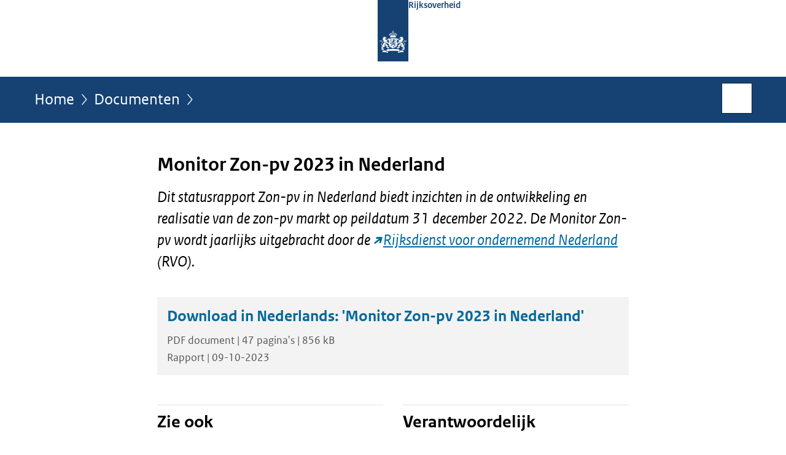

--- FILE ---
content_type: text/html;charset=UTF-8
request_url: https://www.rijksoverheid.nl/documenten/rapporten/2023/10/09/monitor-zon-pv-2023-in-nederland
body_size: 3677
content:
<!doctype html>

<html class="no-js" xml:lang="nl-NL" lang="nl-NL">
    <!-- Version: 2025.16.2 -->
<head>
  <meta charset="UTF-8"/>
  <meta name="description" content="Dit statusrapport Zon-pv in Nederland biedt inzichten in de ontwikkeling en realisatie van de zon-pv markt op peildatum 31 december 2022. De Monitor Zon-pv wordt jaarlijks uitgebracht door de Rijksdienst voor ondernemend Nederland (RVO)."/>
<meta name="DCTERMS.description" content="Dit statusrapport Zon-pv in Nederland biedt inzichten in de ontwikkeling en realisatie van de zon-pv markt op peildatum 31 december 2022. De Monitor Zon-pv wordt jaarlijks uitgebracht door de Rijksdienst voor ondernemend Nederland (RVO)."/>
<meta property="og:image" content="https://www.rijksoverheid.nl/binaries/small/content/gallery/rijksoverheid/channel-afbeeldingen/logos/facebook.png"/>
<title>Monitor Zon-pv 2023 in Nederland | Rapport | Rijksoverheid.nl</title>
<meta name="DCTERMS.title" content="Monitor Zon-pv 2023 in Nederland - Rapport - Rijksoverheid.nl"/>
<meta property="og:title" content="Monitor Zon-pv 2023 in Nederland"/>
<meta property="og:description" content="Dit statusrapport Zon-pv in Nederland biedt inzichten in de ontwikkeling en realisatie van de zon-pv markt op peildatum 31 december 2022. De Monitor Zon-pv wordt jaarlijks uitgebracht door de Rijksdienst voor ondernemend Nederland (RVO)."/>
<meta property="og:type" content="website"/>
<meta property="og:url" content="https://www.rijksoverheid.nl/documenten/rapporten/2023/10/09/monitor-zon-pv-2023-in-nederland"/>
<link rel="canonical" href="https://www.rijksoverheid.nl/documenten/rapporten/2023/10/09/monitor-zon-pv-2023-in-nederland"/>
<meta name="viewport" content="width=device-width, initial-scale=1"/>
<meta name="DCTERMS.language" title="XSD.language" content="nl-NL"/>
      <meta name="DCTERMS.creator" title="RIJKSOVERHEID.Organisatie" content="Ministerie van Economische Zaken en Klimaat"/>
      <meta name="DCTERMS.identifier" title="XSD.anyURI" content="https://www.rijksoverheid.nl/documenten/rapporten/2023/10/09/monitor-zon-pv-2023-in-nederland"/>

    <meta name="DCTERMS.available" title="DCTERMS.Period" content="start=2023-10-09;"/>
    <meta name="DCTERMS.modified" title="XSD.dateTime" content="2023-10-11T11:16"/>
    <meta name="DCTERMS.issued" title="XSD.dateTime" content="2023-10-09T16:53"/>
    <meta name="DCTERMS.spatial" title="OVERHEID.Koninkrijksdeel" content="Nederland"/>
        <meta name="DCTERMS.publisher" title="RIJKSOVERHEID.Organisatie" content="Ministerie van Algemene Zaken"/>
    <meta name="DCTERMS.rights" content="CC0 1.0 Universal"/>
    <meta name="DCTERMS.rightsHolder" title="RIJKSOVERHEID.Organisatie" content="Ministerie van Algemene Zaken"/>
      <!--<meta name="OVERHEID.authority" title="RIJKSOVERHEID.Organisatie" content="Ministerie van Economische Zaken"/>-->
      <meta name="DCTERMS.subject" content="Duurzame energie"/>
    <meta name="DCTERMS.type" title="RIJKSOVERHEID.Informatietype" content="rapport"/>

    <script nonce="ZTI2Y2M5YWJjMjMxNGVlZTlkZTVkYWU1OGQxNDAwOTg=">
          window.dataLayer = window.dataLayer || [];
          window.dataLayer.push({
            "page_type": "Document voorlooppagina",
            "ftg_type": "call to action pagina",
            "subjects": "Duurzame energie",
            "country": "Nederland",
            "issued": "2023-10-09T16:53:56.931+02:00",
            "last_published": "2023-10-11T11:16:55.069+02:00",
            "update": "2023-10-09T16:53:00.000+02:00",
            "publisher": "Ministerie van Economische Zaken",
            "language": "nl-NL",
            "uuid": "89b4366a-5e56-4e1f-a6ad-2ab5187de030",
            "search_category": "",
            "search_keyword": "",
            "search_count": ""
          });
        </script>
      <link rel="shortcut icon" href="/binaries/content/assets/rijksoverheid/iconen/favicon.ico" type="image/x-icon"/>
<link rel="icon" sizes="192x192" href="/binaries/content/assets/rijksoverheid/iconen/touch-icon.png"/>
<link rel="apple-touch-icon" href="/binaries/content/assets/rijksoverheid/iconen/apple-touch-icon.png"/>
<link rel="stylesheet" href="/webfiles/1750011834072/presentation/responsive.css" type="text/css" media="all"/>
<link rel="preload" href="/webfiles/1750011834072/presentation/responsive.css" as="style" >

<link rel="stylesheet" href="/webfiles/1750011834072/presentation/themes/logoblauw.css" type="text/css" media="all"/>
    <link rel="preload" href="/binaries/content/gallery/rijksoverheid/channel-afbeeldingen/logos/beeldmerk-rijksoverheid-desktop.svg" as="image">
<link rel="preload" href="/webfiles/1750011834072/behaviour/core.js" as="script">

</head>

<body id="government" data-scriptpath="/webfiles/1750011834072/behaviour"
      
        class="portalclass"
      
        data-showsurveybar="true"
        data-surveybody="Help mee {sitenaam} te verbeteren." data-surveyaccept="vul de enquete in" data-surveydecline="Nee, bedankt." data-linktrackingtimer="500" data-hartbeattrackingtimer="0" data-word-counter="true" data-visit-timer="true" 
data-scroll-depth-dim-id="1"
data-scroll-depth-marks="0;25;50;75;100"
data-cookieinfourl="cookies" data-cookiebody="{sitenaam} gebruikt cookies om het gebruik van de website te analyseren en het gebruiksgemak te verbeteren. Lees meer over" data-cookieurltext="cookies" data-stats="publisher:ez;subject:duurzame energie;type:leadingpage;uuid:89b4366a-5e56-4e1f-a6ad-2ab5187de030;pagetype:document voorlooppagina;ftgtype:transactiestap" 
>
<script nonce="ZTI2Y2M5YWJjMjMxNGVlZTlkZTVkYWU1OGQxNDAwOTg=">
          (function(window, document, dataLayerName, id) {
            window[dataLayerName]=window[dataLayerName]||[],window[dataLayerName].push({start:(new Date).getTime(),event:"stg.start"});var scripts=document.getElementsByTagName('script')[0],tags=document.createElement('script');
            function stgCreateCookie(a,b,c){var d="";if(c){var e=new Date;e.setTime(e.getTime()+24*c*60*60*1e3),d="; expires="+e.toUTCString()}document.cookie=a+"="+b+d+"; path=/"}
            var isStgDebug=(window.location.href.match("stg_debug")||document.cookie.match("stg_debug"))&&!window.location.href.match("stg_disable_debug");stgCreateCookie("stg_debug",isStgDebug?1:"",isStgDebug?14:-1);
            var qP=[];dataLayerName!=="dataLayer"&&qP.push("data_layer_name="+dataLayerName),isStgDebug&&qP.push("stg_debug");var qPString=qP.length>0?("?"+qP.join("&")):"";
            tags.async=!0,tags.src="//statistiek.rijksoverheid.nl/containers/"+id+".js"+qPString,scripts.parentNode.insertBefore(tags,scripts);
            !function(a,n,i){a[n]=a[n]||{};for(var c=0;c<i.length;c++)!function(i){a[n][i]=a[n][i]||{},a[n][i].api=a[n][i].api||function(){var a=[].slice.call(arguments,0);"string"==typeof a[0]&&window[dataLayerName].push({event:n+"."+i+":"+a[0],parameters:[].slice.call(arguments,1)})}}(i[c])}(window,"ppms",["tm","cm"]);
          })(window, document, 'dataLayer', 'bf9c05f0-c13f-4e22-80c7-e603d39fc616');
        </script><noscript><iframe src="//statistiek.rijksoverheid.nl/containers/bf9c05f0-c13f-4e22-80c7-e603d39fc616/noscript.html" height="0" width="0" style="display:none;visibility:hidden"></iframe></noscript>
      <div id="mainwrapper">
  <header>

  <div class="skiplinks">
    <a href="#content-wrapper">Ga direct naar inhoud</a>
  </div>

  <div class="logo">
  <div class="logo__wrapper">
    <a href="/" class="logo__link">
          <figure class="logo__figure">
  <img src="/binaries/content/gallery/rijksoverheid/channel-afbeeldingen/logos/beeldmerk-rijksoverheid-desktop.svg" data-fallback="/binaries/content/gallery/rijksoverheid/channel-afbeeldingen/logos/beeldmerk-rijksoverheid-mobiel.svg" alt="Logo Rijksoverheid – Naar de homepage van rijksoverheid.nl" id="logotype"/>
  <figcaption class="logo__text">
    <span class="logo__sender">Rijksoverheid</span>
    </figcaption>
</figure>
</a>
      </div>
</div>
</header>
<div id="navBar">
  <div class="wrapper">
    <nav class="breadCrumbNav" aria-labelledby="breadCrumbNavLabel">
  <span class="assistive" id="breadCrumbNavLabel">U bevindt zich hier:</span>
  <a href="/">Home</a>
      <a href="/documenten">Documenten</a>
      <span class="assistive" aria-current="page">Monitor Zon-pv 2023 in Nederland</span>
          </nav>
<div id="searchForm" role="search" class="searchForm" data-search-closed="Open zoekveld" data-search-opened="Start zoeken">
  <form novalidate method="get" action="/zoeken" id="search-form" data-clearcontent="Invoer wissen">
    <label for="search-keyword">Zoeken binnen Rijksoverheid.nl</label>
    <input type="text" id="search-keyword" class="searchInput" name="trefwoord"
      title="Typ hier uw zoektermen" placeholder="Zoeken" />
    <button id="search-submit" class="searchSubmit" name="search-submit" type="submit" 
        title="Start zoeken">
      Zoek</button>
  </form>
</div>
</div>
</div><main id="content-wrapper" tabindex="-1">

  <div class="wrapper">
    <div class="article content">
  <h1 class="download">
      Monitor Zon-pv 2023 in Nederland</h1>
<div class="intro"><p><em>Dit statusrapport Zon-pv in Nederland biedt inzichten in de ontwikkeling en realisatie van de zon-pv markt op peildatum 31 december 2022. De Monitor Zon-pv wordt jaarlijks uitgebracht door de <a href="https://www.rvo.nl/onderwerpen/zonne-energie/monitoring" class="external" aria-label="Rijksdienst voor ondernemend Nederland (opent externe website)">Rijksdienst voor ondernemend Nederland</a> (RVO).</em></p></div>
<div class="download">
    <a class="download-chunk pdf" href="/binaries/rijksoverheid/documenten/rapporten/2023/10/09/monitor-zon-pv-2023-in-nederland/Monitor+zon-PV+2023+definitief+correctie+2023+10+06.pdf">
          <h2>
            Download in Nederlands: '<span lang="nl">Monitor Zon-pv 2023 in Nederland</span>'</h2>
  
          <p class="meta">
            PDF document | 47 pagina&#039;s | 856 kB</p>

          <p class="meta">
            Rapport | 09-10-2023</p>
  
        </a>
      </div>
</div>
<aside>

  <div class="brick linkBlock">
    <h2>Zie ook</h2>

    <ul>
  <li>
  <a href="/onderwerpen/duurzame-energie">
            Duurzame energie</a>
        <span class="meta">
              Onderwerp</span>
          </li>
</ul></div>
<div class="brick belongsTo">
    <h2>Verantwoordelijk</h2>
    <ul>
      <li><a href="/ministeries/ministerie-van-economische-zaken">Ministerie van Economische Zaken</a></li>
          </ul>
  </div>
</aside><div id="follow-up">
    <div class="block">
      </div>
  </div>
</div>

</main>
<footer class="site-footer">
  <div class="wrapper">

    <div class="payoff">
          <span>De Rijksoverheid. Voor Nederland</span>
        </div>

      <div class="column">
    <h2>Service</h2>
    <ul>

    <li >
        <a href="/contact">Contact</a>
      </li>
    <li >
        <a href="/abonneren">Abonneren</a>
      </li>
    <li >
        <a href="/rss">RSS</a>
      </li>
    <li >
        <a href="/vacatures">Vacatures</a>
      </li>
    <li >
        <a href="/sitemap">Sitemap</a>
      </li>
    <li >
        <a href="/help">Help</a>
      </li>
    <li >
        <a href="/archief">Archief</a>
      </li>
    </ul>
</div>
<div class="column">
    <h2>Over deze site</h2>
    <ul>

    <li >
        <a href="/over-rijksoverheid-nl">Over Rijksoverheid.nl</a>
      </li>
    <li >
        <a href="/copyright">Copyright</a>
      </li>
    <li >
        <a href="/privacy">Privacy</a>
      </li>
    <li >
        <a href="/cookies">Cookies</a>
      </li>
    <li >
        <a href="/toegankelijkheid">Toegankelijkheid</a>
      </li>
    <li >
        <a href="/opendata">Open data</a>
      </li>
    <li >
        <a href="/kwetsbaarheid-melden">Kwetsbaarheid melden</a>
      </li>
    </ul>
</div>
</div>

  <nav class="languages" aria-labelledby="languageMenuLabel">
    <div class="languages__wrapper">
      <p id="languageMenuLabel" class="languages__label">Deze website in andere talen:</p>
  <ul class="languages__list">
    <li class="languages__list-item selected">
         Nederlands</li>
    <li class="languages__list-item ">
         <a href="https://www.government.nl" class="languages__link" lang="en">English</a>
            </li>
    <li class="languages__list-item ">
         <a href="https://www.gobiernodireino.nl/" class="languages__link" lang="pap">Papiamento</a>
            </li>
    <li class="languages__list-item ">
         <a href="https://www.gobiernudireino.nl/" class="languages__link" lang="pap">Papiamentu</a>
            </li>
    <li class="languages__list-item ">
         <a href="https://www.rijksoverheid.nl/onderwerpen/overheidscommunicatie/nederlandse-gebarentaal" class="languages__link">Nederlandse Gebarentaal</a>
            </li>
    </ul>
</div>
  </nav>
</footer>
</div>

<!--[if (gt IE 10)|!(IE)]><!-->
<script src="/webfiles/1750011834072/behaviour/core.js"></script>
<!--<![endif]-->

<script src="/binaries/content/assets/rijksoverheid/behaviour/rop-page-feedback.min-20230526.js"></script>
</body>
</html>
